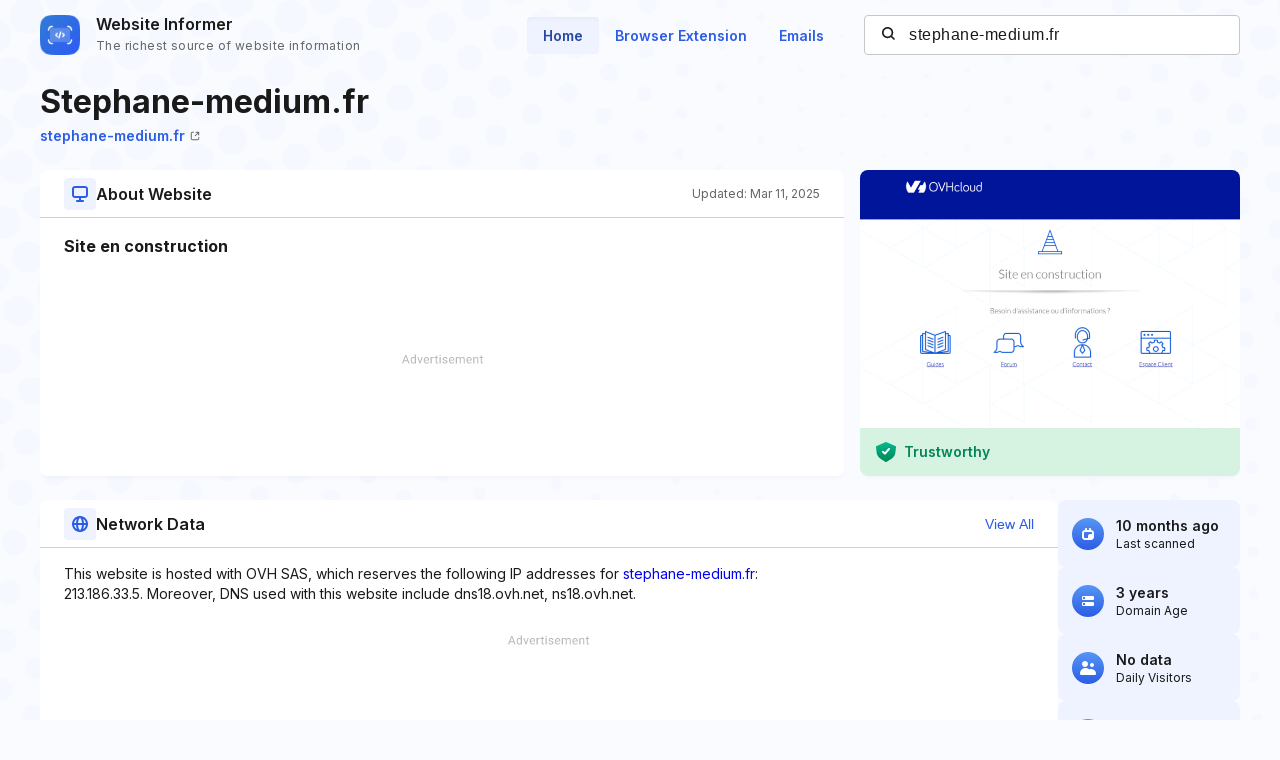

--- FILE ---
content_type: text/html; charset=utf-8
request_url: https://www.google.com/recaptcha/api2/aframe
body_size: 264
content:
<!DOCTYPE HTML><html><head><meta http-equiv="content-type" content="text/html; charset=UTF-8"></head><body><script nonce="e0hilfCoMLNAu4-m3jbNcg">/** Anti-fraud and anti-abuse applications only. See google.com/recaptcha */ try{var clients={'sodar':'https://pagead2.googlesyndication.com/pagead/sodar?'};window.addEventListener("message",function(a){try{if(a.source===window.parent){var b=JSON.parse(a.data);var c=clients[b['id']];if(c){var d=document.createElement('img');d.src=c+b['params']+'&rc='+(localStorage.getItem("rc::a")?sessionStorage.getItem("rc::b"):"");window.document.body.appendChild(d);sessionStorage.setItem("rc::e",parseInt(sessionStorage.getItem("rc::e")||0)+1);localStorage.setItem("rc::h",'1768961821702');}}}catch(b){}});window.parent.postMessage("_grecaptcha_ready", "*");}catch(b){}</script></body></html>